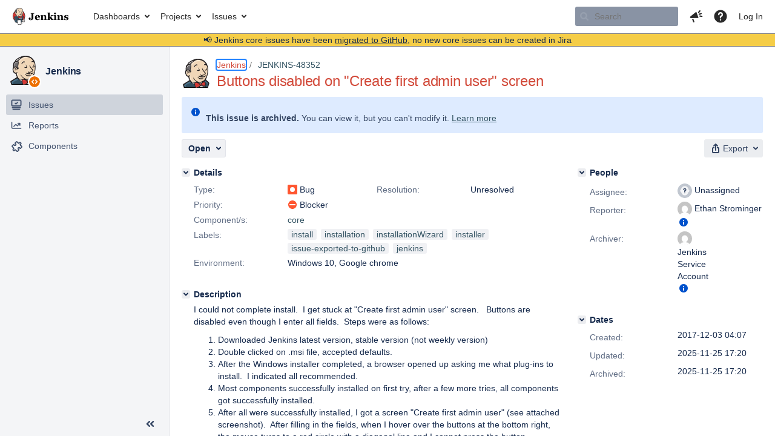

--- FILE ---
content_type: text/html;charset=UTF-8
request_url: https://issues.jenkins.io/browse/JENKINS-48352?focusedCommentId=330464&page=com.atlassian.jira.plugin.system.issuetabpanels:comment-tabpanel
body_size: 65038
content:


<h2 style="display:none;">[JENKINS-48352] Buttons disabled on &quot;Create first admin user&quot; screen</h2>


    














    <div class="tabwrap aui-tabs horizontal-tabs aui-tabs-disabled">
        <script>resourcePhaseCheckpoint.interaction.then(() => require('wrm/require')('wrc!commentPins'));</script><script>resourcePhaseCheckpoint.interaction.then(() => require('wrm/require')('wrc!commentPinsDiscovery'));</script>

        <ul role="tablist" id="issue-tabs" class="tabs-menu" aria-label="Activity">
                                
            
            <li class="menu-item "
                role="presentation"
                id="all-tabpanel"
                data-id="all-tabpanel"
                data-key="com.atlassian.jira.plugin.system.issuetabpanels:all-tabpanel"
                data-label="All"
                data-href="/browse/JENKINS-48352?page=com.atlassian.jira.plugin.system.issuetabpanels:all-tabpanel"
            >
                                    <a role="tab" aria-selected="false" aria-controls="all-tabpanel-tabpanel" id="all-tabpanel-link" href="/browse/JENKINS-48352?page=com.atlassian.jira.plugin.system.issuetabpanels:all-tabpanel" tabindex="-1" class="ajax-activity-content">All</a>
                            </li>
                                
            
            <li class="menu-item  active-tab active "
                role="presentation"
                id="comment-tabpanel"
                data-id="comment-tabpanel"
                data-key="com.atlassian.jira.plugin.system.issuetabpanels:comment-tabpanel"
                data-label="Comments"
                data-href="/browse/JENKINS-48352?page=com.atlassian.jira.plugin.system.issuetabpanels:comment-tabpanel"
            >
                                    <a role="tab" aria-controls="comment-tabpanel-tabpanel" id="comment-tabpanel-link" aria-selected="true" tabindex="0">Comments</a>
                            </li>
                                
            
            <li class="menu-item "
                role="presentation"
                id="changehistory-tabpanel"
                data-id="changehistory-tabpanel"
                data-key="com.atlassian.jira.plugin.system.issuetabpanels:changehistory-tabpanel"
                data-label="History"
                data-href="/browse/JENKINS-48352?page=com.atlassian.jira.plugin.system.issuetabpanels:changehistory-tabpanel"
            >
                                    <a role="tab" aria-selected="false" aria-controls="changehistory-tabpanel-tabpanel" id="changehistory-tabpanel-link" href="/browse/JENKINS-48352?page=com.atlassian.jira.plugin.system.issuetabpanels:changehistory-tabpanel" tabindex="-1" class="ajax-activity-content">History</a>
                            </li>
                                
            
            <li class="menu-item "
                role="presentation"
                id="activity-stream-issue-tab"
                data-id="activity-stream-issue-tab"
                data-key="com.atlassian.streams.streams-jira-plugin:activity-stream-issue-tab"
                data-label="Activity"
                data-href="/browse/JENKINS-48352?page=com.atlassian.streams.streams-jira-plugin:activity-stream-issue-tab"
            >
                                    <a role="tab" aria-selected="false" aria-controls="activity-stream-issue-tab-tabpanel" id="activity-stream-issue-tab-link" href="/browse/JENKINS-48352?page=com.atlassian.streams.streams-jira-plugin:activity-stream-issue-tab" tabindex="-1" class="ajax-activity-content">Activity</a>
                            </li>
                </ul>

                    <div class="sortwrap">
                                    <button id="sort-button" class="issue-activity-sort-link aui-button aui-button-compact aui-button-subtle ajax-activity-content" data-tab-sort data-ajax="/browse/JENKINS-48352?actionOrder=desc" data-order="desc" title="Reverse sort direction">
                        <span class="activity-tab-sort-label">Oldest first</span>
                        <span class="aui-icon activity-tab-sort-up"></span>
                    </button>
                            </div>
                        <div class="tabs-pane active-pane"></div>
    </div>
                                <div class="issuePanelWrapper" id="comment-tabpanel-tabpanel" tabindex="0" role="tabpanel" aria-labelledby="comment-tabpanel-link">
            <div class="issuePanelProgress"></div>
            <div class="issuePanelContainer" id="issue_actions_container">
                <div class="issuePanelHeaderContainer" id="issue_actions_header_container">
                    



<b>Pinned comments</b>
<br/>
<div class="issuePanelContainer" id="issue_pin_comments_container">
                



<div id="pinned-comment-469184" class="issue-data-block activity-comment twixi-block  expanded ">
    <div class="twixi-wrap verbose actionContainer">
        <div class="action-head">
            <h3>
                <button class="twixi icon-default aui-icon aui-icon-small aui-iconfont-expanded">
                    Collapse comment:         
    
    
    
    
            
            
                                                Pinned by         Jenkins Service Account
                                                    Jenkins Service Account added a comment - 2025-11-25 17:20     
                </button>
            </h3>
            <div class="action-details">        
    
    
    
    
            
            
                                                <div id="pinheader-469184">
                                                <p class="issue-comment-action"><span class='icon-default aui-icon aui-icon-small pin-icon' title='Pinned 2025-11-25 17:20'></span> Pinned by         



    <a class="user-hover user-avatar" rel="ircbot" id="commentauthor_${commentAction.comment.id}_pinnedby" href="/secure/ViewProfile.jspa?name=ircbot"><span class="aui-avatar aui-avatar-xsmall"><span class="aui-avatar-inner"><img src="https://www.gravatar.com/avatar/7bf9d0012015578bc38244c3e5828281?d=mm&amp;s=16" alt="" loading="lazy" /></span></span> Jenkins Service Account</a>
</p>
                    </div>
                                                    



    <a class="user-hover user-avatar" rel="ircbot" id="commentauthor_469184_verbose" href="/secure/ViewProfile.jspa?name=ircbot"><span class="aui-avatar aui-avatar-xsmall"><span class="aui-avatar-inner"><img src="https://www.gravatar.com/avatar/7bf9d0012015578bc38244c3e5828281?d=mm&amp;s=16" alt="" loading="lazy" /></span></span> Jenkins Service Account</a>
 added a comment  - <a href='/browse/JENKINS-48352?focusedId=469184&page=com.atlassian.jira.plugin.system.issuetabpanels:comment-tabpanel#comment-469184' class='commentdate_469184_verbose subText comment-created-date-link'><span
                class='date user-tz' title='2025-11-25 17:20'><time class='livestamp'
                                                                     datetime='2025-11-25T17:20:09+0000'>2025-11-25 17:20</time></span></a>       </div>
        </div>
        <div class="action-body flooded"><p>All issues for Jenkins have been migrated to <a href="https://github.com/jenkinsci/jenkins/issues/" class="external-link" target="_blank" rel="nofollow noopener">GitHub</a></p>

<p>Here is the link to this issue on GitHub: <a href="https://github.com/jenkinsci/jenkins/issues/22438" class="external-link" target="_blank" rel="nofollow noopener">https://github.com/jenkinsci/jenkins/issues/22438</a></p>

<p>To find related issues use this search: <a href="https://github.com/jenkinsci/jenkins/issues/?q=%22JENKINS-48352%22" class="external-link" target="_blank" rel="nofollow noopener">https://github.com/jenkinsci/jenkins/issues/?q=%22JENKINS-48352%22</a></p>

<p>For more details see the <a href="https://jenkins.io/redirect/core-components-jira-migration" class="external-link" target="_blank" rel="nofollow noopener">announcement</a></p>

<p>(<em>Note: this is an automated bulk comment</em>)</p> </div>
        <div class="action-links action-comment-actions">
                                        </div>
    </div>
    <div class="twixi-wrap concise actionContainer">
        <div class="action-head">
            <h3>
                <button class="twixi icon-default aui-icon aui-icon-small aui-iconfont-collapsed">
                    Expand comment:         
    
    
    
    
            
            
                                                Pinned by         Jenkins Service Account
                                                    Jenkins Service Account added a comment - 2025-11-25 17:20     
                </button>
            </h3>
            <div class="action-details flooded">
                        
    
    
    
    
            
            
                            <span id="collapsed-pinheader-469184">
                    <span class='icon-default aui-icon aui-icon-small pin-icon' title='Pinned 2025-11-25 17:20'></span>
                </span>
                                    



    <a class="user-hover user-avatar" rel="ircbot" id="commentauthor_469184_concise" href="/secure/ViewProfile.jspa?name=ircbot"><span class="aui-avatar aui-avatar-xsmall"><span class="aui-avatar-inner"><img src="https://www.gravatar.com/avatar/7bf9d0012015578bc38244c3e5828281?d=mm&amp;s=16" alt="" loading="lazy" /></span></span> Jenkins Service Account</a>
 added a comment  - <a href='/browse/JENKINS-48352?focusedId=469184&page=com.atlassian.jira.plugin.system.issuetabpanels:comment-tabpanel#comment-469184' class='commentdate_469184_concise subText comment-created-date-link'><span
                class='date user-tz' title='2025-11-25 17:20'><time class='livestamp'
                                                                     datetime='2025-11-25T17:20:09+0000'>2025-11-25 17:20</time></span></a>                         All issues for Jenkins have been migrated to  GitHub  

 Here is the link to this issue on GitHub:  https://github.com/jenkinsci/jenkins/issues/22438  

 To find related issues use this search:  https://github.com/jenkinsci/jenkins/issues/?q=%22JENKINS-48352%22  

 For more details see the  announcement  

 ( Note: this is an automated bulk comment )              </div>
        </div>
    </div>
</div>
         </div>
<br/>
<b>All comments</b>
<br/>

                </div>
                                                            



<div id="comment-321632" class="issue-data-block activity-comment twixi-block  expanded ">
    <div class="twixi-wrap verbose actionContainer">
        <div class="action-head">
            <h3>
                <button class="twixi icon-default aui-icon aui-icon-small aui-iconfont-expanded">
                    Collapse comment:         
    
    
    
    
                            Ethan Strominger added a comment - 2017-12-04 12:33     
                </button>
            </h3>
            <div class="action-details">        
    
    
    
    
                            



    <a class="user-hover user-avatar" rel="ethanstrominger" id="commentauthor_321632_verbose" href="/secure/ViewProfile.jspa?name=ethanstrominger"><span class="aui-avatar aui-avatar-xsmall"><span class="aui-avatar-inner"><img src="https://www.gravatar.com/avatar/afd6efa8d43983a432a5d95ebb22b97e?d=mm&amp;s=16" alt="" loading="lazy" /></span></span> Ethan Strominger</a>
 added a comment  - <a href='/browse/JENKINS-48352?focusedId=321632&page=com.atlassian.jira.plugin.system.issuetabpanels:comment-tabpanel#comment-321632' class='commentdate_321632_verbose subText comment-created-date-link'><span
                class='date user-tz' title='2017-12-04 12:33'><time class='livestamp'
                                                                     datetime='2017-12-04T12:33:23+0000'>2017-12-04 12:33</time></span></a>       </div>
        </div>
        <div class="action-body flooded"><p>I just noticed <a href="https://issues.jenkins-ci.org/browse/JENKINS-34255" class="external-link" target="_blank" rel="nofollow noopener">https://issues.jenkins-ci.org/browse/JENKINS-34255</a>, which is a duplicate.</p>

<p> </p> </div>
        <div class="action-links action-comment-actions">
                                        </div>
    </div>
    <div class="twixi-wrap concise actionContainer">
        <div class="action-head">
            <h3>
                <button class="twixi icon-default aui-icon aui-icon-small aui-iconfont-collapsed">
                    Expand comment:         
    
    
    
    
                            Ethan Strominger added a comment - 2017-12-04 12:33     
                </button>
            </h3>
            <div class="action-details flooded">
                        
    
    
    
    
                            



    <a class="user-hover user-avatar" rel="ethanstrominger" id="commentauthor_321632_concise" href="/secure/ViewProfile.jspa?name=ethanstrominger"><span class="aui-avatar aui-avatar-xsmall"><span class="aui-avatar-inner"><img src="https://www.gravatar.com/avatar/afd6efa8d43983a432a5d95ebb22b97e?d=mm&amp;s=16" alt="" loading="lazy" /></span></span> Ethan Strominger</a>
 added a comment  - <a href='/browse/JENKINS-48352?focusedId=321632&page=com.atlassian.jira.plugin.system.issuetabpanels:comment-tabpanel#comment-321632' class='commentdate_321632_concise subText comment-created-date-link'><span
                class='date user-tz' title='2017-12-04 12:33'><time class='livestamp'
                                                                     datetime='2017-12-04T12:33:23+0000'>2017-12-04 12:33</time></span></a>                         I just noticed  https://issues.jenkins-ci.org/browse/JENKINS-34255 , which is a duplicate. 

                </div>
        </div>
    </div>
</div>
                                             



<div id="comment-321634" class="issue-data-block activity-comment twixi-block  expanded ">
    <div class="twixi-wrap verbose actionContainer">
        <div class="action-head">
            <h3>
                <button class="twixi icon-default aui-icon aui-icon-small aui-iconfont-expanded">
                    Collapse comment:         
    
    
    
    
                            Ethan Strominger added a comment - 2017-12-04 12:41     
                </button>
            </h3>
            <div class="action-details">        
    
    
    
    
                            



    <a class="user-hover user-avatar" rel="ethanstrominger" id="commentauthor_321634_verbose" href="/secure/ViewProfile.jspa?name=ethanstrominger"><span class="aui-avatar aui-avatar-xsmall"><span class="aui-avatar-inner"><img src="https://www.gravatar.com/avatar/afd6efa8d43983a432a5d95ebb22b97e?d=mm&amp;s=16" alt="" loading="lazy" /></span></span> Ethan Strominger</a>
 added a comment  - <a href='/browse/JENKINS-48352?focusedId=321634&page=com.atlassian.jira.plugin.system.issuetabpanels:comment-tabpanel#comment-321634' class='commentdate_321634_verbose subText comment-created-date-link'><span
                class='date user-tz' title='2017-12-04 12:41'><time class='livestamp'
                                                                     datetime='2017-12-04T12:41:26+0000'>2017-12-04 12:41</time></span></a>       </div>
        </div>
        <div class="action-body flooded"><p>I was trying to install Jenkins 2.73.3.</p> </div>
        <div class="action-links action-comment-actions">
                                        </div>
    </div>
    <div class="twixi-wrap concise actionContainer">
        <div class="action-head">
            <h3>
                <button class="twixi icon-default aui-icon aui-icon-small aui-iconfont-collapsed">
                    Expand comment:         
    
    
    
    
                            Ethan Strominger added a comment - 2017-12-04 12:41     
                </button>
            </h3>
            <div class="action-details flooded">
                        
    
    
    
    
                            



    <a class="user-hover user-avatar" rel="ethanstrominger" id="commentauthor_321634_concise" href="/secure/ViewProfile.jspa?name=ethanstrominger"><span class="aui-avatar aui-avatar-xsmall"><span class="aui-avatar-inner"><img src="https://www.gravatar.com/avatar/afd6efa8d43983a432a5d95ebb22b97e?d=mm&amp;s=16" alt="" loading="lazy" /></span></span> Ethan Strominger</a>
 added a comment  - <a href='/browse/JENKINS-48352?focusedId=321634&page=com.atlassian.jira.plugin.system.issuetabpanels:comment-tabpanel#comment-321634' class='commentdate_321634_concise subText comment-created-date-link'><span
                class='date user-tz' title='2017-12-04 12:41'><time class='livestamp'
                                                                     datetime='2017-12-04T12:41:26+0000'>2017-12-04 12:41</time></span></a>                         I was trying to install Jenkins 2.73.3.              </div>
        </div>
    </div>
</div>
                                             



<div id="comment-322836" class="issue-data-block activity-comment twixi-block  expanded ">
    <div class="twixi-wrap verbose actionContainer">
        <div class="action-head">
            <h3>
                <button class="twixi icon-default aui-icon aui-icon-small aui-iconfont-expanded">
                    Collapse comment:         
    
    
    
    
                            Mikhail Nasyrov added a comment - 2017-12-15 06:32     
                </button>
            </h3>
            <div class="action-details">        
    
    
    
    
                            



    <a class="user-hover user-avatar" rel="mnasyrov" id="commentauthor_322836_verbose" href="/secure/ViewProfile.jspa?name=mnasyrov"><span class="aui-avatar aui-avatar-xsmall"><span class="aui-avatar-inner"><img src="https://www.gravatar.com/avatar/4518e68a9c65d60244ac39eb954e5498?d=mm&amp;s=16" alt="" loading="lazy" /></span></span> Mikhail Nasyrov</a>
 added a comment  - <a href='/browse/JENKINS-48352?focusedId=322836&page=com.atlassian.jira.plugin.system.issuetabpanels:comment-tabpanel#comment-322836' class='commentdate_322836_verbose subText comment-created-date-link'><span
                class='date user-tz' title='2017-12-15 06:32'><time class='livestamp'
                                                                     datetime='2017-12-15T06:32:44+0000'>2017-12-15 06:32</time></span></a>       </div>
        </div>
        <div class="action-body flooded"><p>I faced with something similar during installing Jenkins 2.89.2 on Ubuntu 17.10: I installed some custom plugins and stuck on "create new admin user" dialog. I filled some fields on the dialog and and buttons were disabled. After several tries to reload the page and submitting I managed to continue Jenkins setup with the first admin user when I filled all fields.</p>

<p>I found a following exception in "jenkins.log" file during submitting the page, it might be related to the issue:</p>
<div class="code panel" style="border-width: 1px;"><div class="codeContent panelContent">
<pre class="code-java">Dec 15, 2017 6:16:25 AM hudson.init.impl.InstallUncaughtExceptionHandler$1 reportException
WARNING: <span class="code-keyword">null</span>
java.io.IOException: finished
at com.jcraft.jzlib.DeflaterOutputStream.write(DeflaterOutputStream.java:90)
at java.io.FilterOutputStream.write(FilterOutputStream.java:97)
at org.kohsuke.stapler.compression.FilterServletOutputStream.write(FilterServletOutputStream.java:36)
at hudson.util.HttpResponses$JSONObjectResponse.generateResponse(HttpResponses.java:181)
at org.kohsuke.stapler.HttpResponseRenderer$Default.handleHttpResponse(HttpResponseRenderer.java:124)
at org.kohsuke.stapler.HttpResponseRenderer$Default.generateResponse(HttpResponseRenderer.java:69)
at org.kohsuke.stapler.Function.renderResponse(Function.java:136)
at org.kohsuke.stapler.Function.bindAndInvokeAndServeResponse(Function.java:119)
at org.kohsuke.stapler.MetaClass$1.doDispatch(MetaClass.java:129)
at org.kohsuke.stapler.NameBasedDispatcher.dispatch(NameBasedDispatcher.java:58)
at org.kohsuke.stapler.Stapler.tryInvoke(Stapler.java:715)
at org.kohsuke.stapler.Stapler.invoke(Stapler.java:845)
at org.kohsuke.stapler.MetaClass$3.doDispatch(MetaClass.java:209)
at org.kohsuke.stapler.NameBasedDispatcher.dispatch(NameBasedDispatcher.java:58)
at org.kohsuke.stapler.Stapler.tryInvoke(Stapler.java:715)
at org.kohsuke.stapler.Stapler.invoke(Stapler.java:845)
at org.kohsuke.stapler.Stapler.invoke(Stapler.java:649)
at org.kohsuke.stapler.Stapler.service(Stapler.java:238)
at javax.servlet.http.HttpServlet.service(HttpServlet.java:790)
at org.eclipse.jetty.servlet.ServletHolder.handle(ServletHolder.java:841)
at org.eclipse.jetty.servlet.ServletHandler$CachedChain.doFilter(ServletHandler.java:1650)
at hudson.util.PluginServletFilter$1.doFilter(PluginServletFilter.java:135)
at jenkins.install.SetupWizard$1.doFilter(SetupWizard.java:540)
at hudson.util.PluginServletFilter$1.doFilter(PluginServletFilter.java:132)
at hudson.util.PluginServletFilter.doFilter(PluginServletFilter.java:138)
at org.eclipse.jetty.servlet.ServletHandler$CachedChain.doFilter(ServletHandler.java:1637)
at hudson.security.csrf.CrumbFilter.doFilter(CrumbFilter.java:85)
at org.eclipse.jetty.servlet.ServletHandler$CachedChain.doFilter(ServletHandler.java:1637)
at hudson.security.ChainedServletFilter$1.doFilter(ChainedServletFilter.java:84)
at hudson.security.UnwrapSecurityExceptionFilter.doFilter(UnwrapSecurityExceptionFilter.java:51)
at hudson.security.ChainedServletFilter$1.doFilter(ChainedServletFilter.java:87)
at jenkins.security.ExceptionTranslationFilter.doFilter(ExceptionTranslationFilter.java:117)
at hudson.security.ChainedServletFilter$1.doFilter(ChainedServletFilter.java:87)
at org.acegisecurity.providers.anonymous.AnonymousProcessingFilter.doFilter(AnonymousProcessingFilter.java:125)
at hudson.security.ChainedServletFilter$1.doFilter(ChainedServletFilter.java:87)
at org.acegisecurity.ui.rememberme.RememberMeProcessingFilter.doFilter(RememberMeProcessingFilter.java:142)
at hudson.security.ChainedServletFilter$1.doFilter(ChainedServletFilter.java:87)
at org.acegisecurity.ui.AbstractProcessingFilter.doFilter(AbstractProcessingFilter.java:271)
at hudson.security.ChainedServletFilter$1.doFilter(ChainedServletFilter.java:87)
at jenkins.security.BasicHeaderProcessor.doFilter(BasicHeaderProcessor.java:93)
at hudson.security.ChainedServletFilter$1.doFilter(ChainedServletFilter.java:87)
at org.acegisecurity.context.HttpSessionContextIntegrationFilter.doFilter(HttpSessionContextIntegrationFilter.java:249)
at hudson.security.HttpSessionContextIntegrationFilter2.doFilter(HttpSessionContextIntegrationFilter2.java:67)
at hudson.security.ChainedServletFilter$1.doFilter(ChainedServletFilter.java:87)
at hudson.security.ChainedServletFilter.doFilter(ChainedServletFilter.java:90)
at hudson.security.HudsonFilter.doFilter(HudsonFilter.java:171)
at org.eclipse.jetty.servlet.ServletHandler$CachedChain.doFilter(ServletHandler.java:1637)
at org.kohsuke.stapler.compression.CompressionFilter.doFilter(CompressionFilter.java:49)
at org.eclipse.jetty.servlet.ServletHandler$CachedChain.doFilter(ServletHandler.java:1637)
at hudson.util.CharacterEncodingFilter.doFilter(CharacterEncodingFilter.java:82)
at org.eclipse.jetty.servlet.ServletHandler$CachedChain.doFilter(ServletHandler.java:1637)
at org.kohsuke.stapler.DiagnosticThreadNameFilter.doFilter(DiagnosticThreadNameFilter.java:30)
at org.eclipse.jetty.servlet.ServletHandler$CachedChain.doFilter(ServletHandler.java:1637)
at org.eclipse.jetty.servlet.ServletHandler.doHandle(ServletHandler.java:533)
at org.eclipse.jetty.server.handler.ScopedHandler.handle(ScopedHandler.java:143)
at org.eclipse.jetty.security.SecurityHandler.handle(SecurityHandler.java:524)
at org.eclipse.jetty.server.handler.HandlerWrapper.handle(HandlerWrapper.java:132)
at org.eclipse.jetty.server.handler.ScopedHandler.nextHandle(ScopedHandler.java:190)
at org.eclipse.jetty.server.session.SessionHandler.doHandle(SessionHandler.java:1595)
at org.eclipse.jetty.server.handler.ScopedHandler.nextHandle(ScopedHandler.java:188)
at org.eclipse.jetty.server.handler.ContextHandler.doHandle(ContextHandler.java:1253)
at org.eclipse.jetty.server.handler.ScopedHandler.nextScope(ScopedHandler.java:168)
at org.eclipse.jetty.servlet.ServletHandler.doScope(ServletHandler.java:473)
at org.eclipse.jetty.server.session.SessionHandler.doScope(SessionHandler.java:1564)
at org.eclipse.jetty.server.handler.ScopedHandler.nextScope(ScopedHandler.java:166)
at org.eclipse.jetty.server.handler.ContextHandler.doScope(ContextHandler.java:1155)
at org.eclipse.jetty.server.handler.ScopedHandler.handle(ScopedHandler.java:141)
at org.eclipse.jetty.server.handler.HandlerWrapper.handle(HandlerWrapper.java:132)
at org.eclipse.jetty.server.Server.handle(Server.java:564)
at org.eclipse.jetty.server.HttpChannel.handle(HttpChannel.java:317)
at org.eclipse.jetty.server.HttpConnection.onFillable(HttpConnection.java:251)
at org.eclipse.jetty.io.AbstractConnection$ReadCallback.succeeded(AbstractConnection.java:279)
at org.eclipse.jetty.io.FillInterest.fillable(FillInterest.java:110)
at org.eclipse.jetty.io.ChannelEndPoint$2.run(ChannelEndPoint.java:124)
at org.eclipse.jetty.util.thread.Invocable.invokePreferred(Invocable.java:128)
at org.eclipse.jetty.util.thread.Invocable$InvocableExecutor.invoke(Invocable.java:222)
at org.eclipse.jetty.util.thread.strategy.EatWhatYouKill.doProduce(EatWhatYouKill.java:294)
at org.eclipse.jetty.util.thread.strategy.EatWhatYouKill.run(EatWhatYouKill.java:199)
at winstone.BoundedExecutorService$1.run(BoundedExecutorService.java:77)
at java.util.concurrent.ThreadPoolExecutor.runWorker(ThreadPoolExecutor.java:1149)
at java.util.concurrent.ThreadPoolExecutor$Worker.run(ThreadPoolExecutor.java:624)
at java.lang.<span class="code-object">Thread</span>.run(<span class="code-object">Thread</span>.java:748)
</pre>
</div></div> </div>
        <div class="action-links action-comment-actions">
                                        </div>
    </div>
    <div class="twixi-wrap concise actionContainer">
        <div class="action-head">
            <h3>
                <button class="twixi icon-default aui-icon aui-icon-small aui-iconfont-collapsed">
                    Expand comment:         
    
    
    
    
                            Mikhail Nasyrov added a comment - 2017-12-15 06:32     
                </button>
            </h3>
            <div class="action-details flooded">
                        
    
    
    
    
                            



    <a class="user-hover user-avatar" rel="mnasyrov" id="commentauthor_322836_concise" href="/secure/ViewProfile.jspa?name=mnasyrov"><span class="aui-avatar aui-avatar-xsmall"><span class="aui-avatar-inner"><img src="https://www.gravatar.com/avatar/4518e68a9c65d60244ac39eb954e5498?d=mm&amp;s=16" alt="" loading="lazy" /></span></span> Mikhail Nasyrov</a>
 added a comment  - <a href='/browse/JENKINS-48352?focusedId=322836&page=com.atlassian.jira.plugin.system.issuetabpanels:comment-tabpanel#comment-322836' class='commentdate_322836_concise subText comment-created-date-link'><span
                class='date user-tz' title='2017-12-15 06:32'><time class='livestamp'
                                                                     datetime='2017-12-15T06:32:44+0000'>2017-12-15 06:32</time></span></a>                         I faced with something similar during installing Jenkins 2.89.2 on Ubuntu 17.10: I installed some custom plugins and stuck on "create new admin user" dialog. I filled some fields on the dialog and and buttons were disabled. After several tries to reload the page and submitting I managed to continue Jenkins setup with the first admin user when I filled all fields. 

 I found a following exception in "jenkins.log" file during submitting the page, it might be related to the issue: 
  
 Dec 15, 2017 6:16:25 AM hudson.init.impl.InstallUncaughtExceptionHandler$1 reportException
WARNING:  null 
java.io.IOException: finished
at com.jcraft.jzlib.DeflaterOutputStream.write(DeflaterOutputStream.java:90)
at java.io.FilterOutputStream.write(FilterOutputStream.java:97)
at org.kohsuke.stapler.compression.FilterServletOutputStream.write(FilterServletOutputStream.java:36)
at hudson.util.HttpResponses$JSONObjectResponse.generateResponse(HttpResponses.java:181)
at org.kohsuke.stapler.HttpResponseRenderer$Default.handleHttpResponse(HttpResponseRenderer.java:124)
at org.kohsuke.stapler.HttpResponseRenderer$Default.generateResponse(HttpResponseRenderer.java:69)
at org.kohsuke.stapler.Function.renderResponse(Function.java:136)
at org.kohsuke.stapler.Function.bindAndInvokeAndServeResponse(Function.java:119)
at org.kohsuke.stapler.MetaClass$1.doDispatch(MetaClass.java:129)
at org.kohsuke.stapler.NameBasedDispatcher.dispatch(NameBasedDispatcher.java:58)
at org.kohsuke.stapler.Stapler.tryInvoke(Stapler.java:715)
at org.kohsuke.stapler.Stapler.invoke(Stapler.java:845)
at org.kohsuke.stapler.MetaClass$3.doDispatch(MetaClass.java:209)
at org.kohsuke.stapler.NameBasedDispatcher.dispatch(NameBasedDispatcher.java:58)
at org.kohsuke.stapler.Stapler.tryInvoke(Stapler.java:715)
at org.kohsuke.stapler.Stapler.invoke(Stapler.java:845)
at org.kohsuke.stapler.Stapler.invoke(Stapler.java:649)
at org.kohsuke.stapler.Stapler.service(Stapler.java:238)
at javax.servlet.http.HttpServlet.service(HttpServlet.java:790)
at org.eclipse.jetty.servlet.ServletHolder.handle(ServletHolder.java:841)
at org.eclipse.jetty.servlet.ServletHandler$CachedChain.doFilter(ServletHandler.java:1650)
at hudson.util.PluginServletFilter$1.doFilter(PluginServletFilter.java:135)
at jenkins.install.SetupWizard$1.doFilter(SetupWizard.java:540)
at hudson.util.PluginServletFilter$1.doFilter(PluginServletFilter.java:132)
at hudson.util.PluginServletFilter.doFilter(PluginServletFilter.java:138)
at org.eclipse.jetty.servlet.ServletHandler$CachedChain.doFilter(ServletHandler.java:1637)
at hudson.security.csrf.CrumbFilter.doFilter(CrumbFilter.java:85)
at org.eclipse.jetty.servlet.ServletHandler$CachedChain.doFilter(ServletHandler.java:1637)
at hudson.security.ChainedServletFilter$1.doFilter(ChainedServletFilter.java:84)
at hudson.security.UnwrapSecurityExceptionFilter.doFilter(UnwrapSecurityExceptionFilter.java:51)
at hudson.security.ChainedServletFilter$1.doFilter(ChainedServletFilter.java:87)
at jenkins.security.ExceptionTranslationFilter.doFilter(ExceptionTranslationFilter.java:117)
at hudson.security.ChainedServletFilter$1.doFilter(ChainedServletFilter.java:87)
at org.acegisecurity.providers.anonymous.AnonymousProcessingFilter.doFilter(AnonymousProcessingFilter.java:125)
at hudson.security.ChainedServletFilter$1.doFilter(ChainedServletFilter.java:87)
at org.acegisecurity.ui.rememberme.RememberMeProcessingFilter.doFilter(RememberMeProcessingFilter.java:142)
at hudson.security.ChainedServletFilter$1.doFilter(ChainedServletFilter.java:87)
at org.acegisecurity.ui.AbstractProcessingFilter.doFilter(AbstractProcessingFilter.java:271)
at hudson.security.ChainedServletFilter$1.doFilter(ChainedServletFilter.java:87)
at jenkins.security.BasicHeaderProcessor.doFilter(BasicHeaderProcessor.java:93)
at hudson.security.ChainedServletFilter$1.doFilter(ChainedServletFilter.java:87)
at org.acegisecurity.context.HttpSessionContextIntegrationFilter.doFilter(HttpSessionContextIntegrationFilter.java:249)
at hudson.security.HttpSessionContextIntegrationFilter2.doFilter(HttpSessionContextIntegrationFilter2.java:67)
at hudson.security.ChainedServletFilter$1.doFilter(ChainedServletFilter.java:87)
at hudson.security.ChainedServletFilter.doFilter(ChainedServletFilter.java:90)
at hudson.security.HudsonFilter.doFilter(HudsonFilter.java:171)
at org.eclipse.jetty.servlet.ServletHandler$CachedChain.doFilter(ServletHandler.java:1637)
at org.kohsuke.stapler.compression.CompressionFilter.doFilter(CompressionFilter.java:49)
at org.eclipse.jetty.servlet.ServletHandler$CachedChain.doFilter(ServletHandler.java:1637)
at hudson.util.CharacterEncodingFilter.doFilter(CharacterEncodingFilter.java:82)
at org.eclipse.jetty.servlet.ServletHandler$CachedChain.doFilter(ServletHandler.java:1637)
at org.kohsuke.stapler.DiagnosticThreadNameFilter.doFilter(DiagnosticThreadNameFilter.java:30)
at org.eclipse.jetty.servlet.ServletHandler$CachedChain.doFilter(ServletHandler.java:1637)
at org.eclipse.jetty.servlet.ServletHandler.doHandle(ServletHandler.java:533)
at org.eclipse.jetty.server.handler.ScopedHandler.handle(ScopedHandler.java:143)
at org.eclipse.jetty.security.SecurityHandler.handle(SecurityHandler.java:524)
at org.eclipse.jetty.server.handler.HandlerWrapper.handle(HandlerWrapper.java:132)
at org.eclipse.jetty.server.handler.ScopedHandler.nextHandle(ScopedHandler.java:190)
at org.eclipse.jetty.server.session.SessionHandler.doHandle(SessionHandler.java:1595)
at org.eclipse.jetty.server.handler.ScopedHandler.nextHandle(ScopedHandler.java:188)
at org.eclipse.jetty.server.handler.ContextHandler.doHandle(ContextHandler.java:1253)
at org.eclipse.jetty.server.handler.ScopedHandler.nextScope(ScopedHandler.java:168)
at org.eclipse.jetty.servlet.ServletHandler.doScope(ServletHandler.java:473)
at org.eclipse.jetty.server.session.SessionHandler.doScope(SessionHandler.java:1564)
at org.eclipse.jetty.server.handler.ScopedHandler.nextScope(ScopedHandler.java:166)
at org.eclipse.jetty.server.handler.ContextHandler.doScope(ContextHandler.java:1155)
at org.eclipse.jetty.server.handler.ScopedHandler.handle(ScopedHandler.java:141)
at org.eclipse.jetty.server.handler.HandlerWrapper.handle(HandlerWrapper.java:132)
at org.eclipse.jetty.server.Server.handle(Server.java:564)
at org.eclipse.jetty.server.HttpChannel.handle(HttpChannel.java:317)
at org.eclipse.jetty.server.HttpConnection.onFillable(HttpConnection.java:251)
at org.eclipse.jetty.io.AbstractConnection$ReadCallback.succeeded(AbstractConnection.java:279)
at org.eclipse.jetty.io.FillInterest.fillable(FillInterest.java:110)
at org.eclipse.jetty.io.ChannelEndPoint$2.run(ChannelEndPoint.java:124)
at org.eclipse.jetty.util.thread.Invocable.invokePreferred(Invocable.java:128)
at org.eclipse.jetty.util.thread.Invocable$InvocableExecutor.invoke(Invocable.java:222)
at org.eclipse.jetty.util.thread.strategy.EatWhatYouKill.doProduce(EatWhatYouKill.java:294)
at org.eclipse.jetty.util.thread.strategy.EatWhatYouKill.run(EatWhatYouKill.java:199)
at winstone.BoundedExecutorService$1.run(BoundedExecutorService.java:77)
at java.util.concurrent.ThreadPoolExecutor.runWorker(ThreadPoolExecutor.java:1149)
at java.util.concurrent.ThreadPoolExecutor$Worker.run(ThreadPoolExecutor.java:624)
at java.lang. Thread .run( Thread .java:748)
 
               </div>
        </div>
    </div>
</div>
                                             



<div id="comment-324098" class="issue-data-block activity-comment twixi-block  expanded ">
    <div class="twixi-wrap verbose actionContainer">
        <div class="action-head">
            <h3>
                <button class="twixi icon-default aui-icon aui-icon-small aui-iconfont-expanded">
                    Collapse comment:         
    
    
                                            
    
    
                            George Pantazes added a comment - 2018-01-02 18:42, Edited by George Pantazes - 2018-01-02 18:43     
                </button>
            </h3>
            <div class="action-details">        
    
    
                                            
    
    
                            



    <a class="user-hover user-avatar" rel="georgepantazes" id="commentauthor_324098_verbose" href="/secure/ViewProfile.jspa?name=georgepantazes"><span class="aui-avatar aui-avatar-xsmall"><span class="aui-avatar-inner"><img src="https://issues.jenkins.io/secure/useravatar?size=xsmall&amp;avatarId=10292" alt="" loading="lazy" /></span></span> George Pantazes</a>
 added a comment  - <a href='/browse/JENKINS-48352?focusedId=324098&page=com.atlassian.jira.plugin.system.issuetabpanels:comment-tabpanel#comment-324098' class='commentdate_324098_verbose subText comment-created-date-link'><span
                class='date user-tz' title='2018-01-02 18:42'><time class='livestamp'
                                                                     datetime='2018-01-02T18:42:54+0000'>2018-01-02 18:42</time></span></a>   - <span class="subText update-info" title="George Pantazes - 2018-01-02 18:43">edited</span>      </div>
        </div>
        <div class="action-body flooded"><p>Also seeing this problem on Jenkins ver. 2.89.2, MacOS Sierra 10.12.6.<br/>
Not sure if this is a relevant detail based on the earlier comments, but I chose the custom plugins route, not the express route.<br/>
In my case, I was able to click on Save and Finish which disabled both "Continue as Admin" and "Save and Finish" buttons and hung there, showing a stop sign cursor. I had to close the window.<br/>
 <span class="image-wrap" style=""><a id="41009_thumb" href="/secure/attachment/41009/41009_Jenkins+Add+Initial+Admin+User+hang+on+save+and+finish.png" title="Jenkins Add Initial Admin User hang on save and finish.png" file-preview-type="image" file-preview-id="41009" file-preview-title="Jenkins Add Initial Admin User hang on save and finish.png"><img src="https://issues.jenkins.io/secure/thumbnail/41009/_thumb_41009.png" style="border: 0px solid black" role="presentation"/></a></span> <br/>
The next time I started Jenkins, it was not in the setup wizard, but in the normal log in flow. (As a note, the admin user did not get created.)</p> </div>
        <div class="action-links action-comment-actions">
                                        </div>
    </div>
    <div class="twixi-wrap concise actionContainer">
        <div class="action-head">
            <h3>
                <button class="twixi icon-default aui-icon aui-icon-small aui-iconfont-collapsed">
                    Expand comment:         
    
    
                                            
    
    
                            George Pantazes added a comment - 2018-01-02 18:42, Edited by George Pantazes - 2018-01-02 18:43     
                </button>
            </h3>
            <div class="action-details flooded">
                        
    
    
                                            
    
    
                            



    <a class="user-hover user-avatar" rel="georgepantazes" id="commentauthor_324098_concise" href="/secure/ViewProfile.jspa?name=georgepantazes"><span class="aui-avatar aui-avatar-xsmall"><span class="aui-avatar-inner"><img src="https://issues.jenkins.io/secure/useravatar?size=xsmall&amp;avatarId=10292" alt="" loading="lazy" /></span></span> George Pantazes</a>
 added a comment  - <a href='/browse/JENKINS-48352?focusedId=324098&page=com.atlassian.jira.plugin.system.issuetabpanels:comment-tabpanel#comment-324098' class='commentdate_324098_concise subText comment-created-date-link'><span
                class='date user-tz' title='2018-01-02 18:42'><time class='livestamp'
                                                                     datetime='2018-01-02T18:42:54+0000'>2018-01-02 18:42</time></span></a>   - <span class="subText update-info" title="George Pantazes - 2018-01-02 18:43">edited</span>                        Also seeing this problem on Jenkins ver. 2.89.2, MacOS Sierra 10.12.6. 
Not sure if this is a relevant detail based on the earlier comments, but I chose the custom plugins route, not the express route. 
In my case, I was able to click on Save and Finish which disabled both "Continue as Admin" and "Save and Finish" buttons and hung there, showing a stop sign cursor. I had to close the window. 
        
The next time I started Jenkins, it was not in the setup wizard, but in the normal log in flow. (As a note, the admin user did not get created.)              </div>
        </div>
    </div>
</div>
                                             



<div id="comment-326756" class="issue-data-block activity-comment twixi-block  expanded ">
    <div class="twixi-wrap verbose actionContainer">
        <div class="action-head">
            <h3>
                <button class="twixi icon-default aui-icon aui-icon-small aui-iconfont-expanded">
                    Collapse comment:         
    
    
    
    
                            Bruce Peltzer added a comment - 2018-01-28 20:11     
                </button>
            </h3>
            <div class="action-details">        
    
    
    
    
                            



    <a class="user-hover user-avatar" rel="bpeltzer" id="commentauthor_326756_verbose" href="/secure/ViewProfile.jspa?name=bpeltzer"><span class="aui-avatar aui-avatar-xsmall"><span class="aui-avatar-inner"><img src="https://www.gravatar.com/avatar/bc6af069cd7c2a55e84dda542c728adc?d=mm&amp;s=16" alt="" loading="lazy" /></span></span> Bruce Peltzer</a>
 added a comment  - <a href='/browse/JENKINS-48352?focusedId=326756&page=com.atlassian.jira.plugin.system.issuetabpanels:comment-tabpanel#comment-326756' class='commentdate_326756_verbose subText comment-created-date-link'><span
                class='date user-tz' title='2018-01-28 20:11'><time class='livestamp'
                                                                     datetime='2018-01-28T20:11:48+0000'>2018-01-28 20:11</time></span></a>       </div>
        </div>
        <div class="action-body flooded"><p>I had the same problem when installing Jenkins 2.89.3 from the repo to either Centos 7 or Ubuntu 17.10, except I do not have any exceptions in jenkins.log. I stopped the service and restarted. Jenkins then skipped the setup procedures and asked me to login. I attempted to login using the credentials I created, but that didn't work. I logged in using admin with the secret password and that worked.</p>

<p>When I then looked under People, only the admin user was there. I then went to Manage Jenkins, Manage Users and created the user using the same info as I tried during setup. This worked. My Jenkins install on Ubuntu is now working fine.</p> </div>
        <div class="action-links action-comment-actions">
                                        </div>
    </div>
    <div class="twixi-wrap concise actionContainer">
        <div class="action-head">
            <h3>
                <button class="twixi icon-default aui-icon aui-icon-small aui-iconfont-collapsed">
                    Expand comment:         
    
    
    
    
                            Bruce Peltzer added a comment - 2018-01-28 20:11     
                </button>
            </h3>
            <div class="action-details flooded">
                        
    
    
    
    
                            



    <a class="user-hover user-avatar" rel="bpeltzer" id="commentauthor_326756_concise" href="/secure/ViewProfile.jspa?name=bpeltzer"><span class="aui-avatar aui-avatar-xsmall"><span class="aui-avatar-inner"><img src="https://www.gravatar.com/avatar/bc6af069cd7c2a55e84dda542c728adc?d=mm&amp;s=16" alt="" loading="lazy" /></span></span> Bruce Peltzer</a>
 added a comment  - <a href='/browse/JENKINS-48352?focusedId=326756&page=com.atlassian.jira.plugin.system.issuetabpanels:comment-tabpanel#comment-326756' class='commentdate_326756_concise subText comment-created-date-link'><span
                class='date user-tz' title='2018-01-28 20:11'><time class='livestamp'
                                                                     datetime='2018-01-28T20:11:48+0000'>2018-01-28 20:11</time></span></a>                         I had the same problem when installing Jenkins 2.89.3 from the repo to either Centos 7 or Ubuntu 17.10, except I do not have any exceptions in jenkins.log. I stopped the service and restarted. Jenkins then skipped the setup procedures and asked me to login. I attempted to login using the credentials I created, but that didn't work. I logged in using admin with the secret password and that worked. 

 When I then looked under People, only the admin user was there. I then went to Manage Jenkins, Manage Users and created the user using the same info as I tried during setup. This worked. My Jenkins install on Ubuntu is now working fine.              </div>
        </div>
    </div>
</div>
                                             



<div id="comment-330458" class="issue-data-block activity-comment twixi-block  expanded ">
    <div class="twixi-wrap verbose actionContainer">
        <div class="action-head">
            <h3>
                <button class="twixi icon-default aui-icon aui-icon-small aui-iconfont-expanded">
                    Collapse comment:         
    
    
    
    
                            Oleg Nenashev added a comment - 2018-02-27 20:48     
                </button>
            </h3>
            <div class="action-details">        
    
    
    
    
                            



    <a class="user-hover user-avatar" rel="oleg_nenashev" id="commentauthor_330458_verbose" href="/secure/ViewProfile.jspa?name=oleg_nenashev"><span class="aui-avatar aui-avatar-xsmall"><span class="aui-avatar-inner"><img src="https://issues.jenkins.io/secure/useravatar?size=xsmall&amp;avatarId=10292" alt="" loading="lazy" /></span></span> Oleg Nenashev</a>
 added a comment  - <a href='/browse/JENKINS-48352?focusedId=330458&page=com.atlassian.jira.plugin.system.issuetabpanels:comment-tabpanel#comment-330458' class='commentdate_330458_verbose subText comment-created-date-link'><span
                class='date user-tz' title='2018-02-27 20:48'><time class='livestamp'
                                                                     datetime='2018-02-27T20:48:53+0000'>2018-02-27 20:48</time></span></a>       </div>
        </div>
        <div class="action-body flooded"><p>CC <a href="https://issues.jenkins.io/secure/ViewProfile.jspa?name=kzantow" class="user-hover" rel="kzantow">kzantow</a> who was the original author of the wizard</p> </div>
        <div class="action-links action-comment-actions">
                                        </div>
    </div>
    <div class="twixi-wrap concise actionContainer">
        <div class="action-head">
            <h3>
                <button class="twixi icon-default aui-icon aui-icon-small aui-iconfont-collapsed">
                    Expand comment:         
    
    
    
    
                            Oleg Nenashev added a comment - 2018-02-27 20:48     
                </button>
            </h3>
            <div class="action-details flooded">
                        
    
    
    
    
                            



    <a class="user-hover user-avatar" rel="oleg_nenashev" id="commentauthor_330458_concise" href="/secure/ViewProfile.jspa?name=oleg_nenashev"><span class="aui-avatar aui-avatar-xsmall"><span class="aui-avatar-inner"><img src="https://issues.jenkins.io/secure/useravatar?size=xsmall&amp;avatarId=10292" alt="" loading="lazy" /></span></span> Oleg Nenashev</a>
 added a comment  - <a href='/browse/JENKINS-48352?focusedId=330458&page=com.atlassian.jira.plugin.system.issuetabpanels:comment-tabpanel#comment-330458' class='commentdate_330458_concise subText comment-created-date-link'><span
                class='date user-tz' title='2018-02-27 20:48'><time class='livestamp'
                                                                     datetime='2018-02-27T20:48:53+0000'>2018-02-27 20:48</time></span></a>                         CC  kzantow  who was the original author of the wizard              </div>
        </div>
    </div>
</div>
                                             



<div id="comment-330462" class="issue-data-block activity-comment twixi-block  expanded ">
    <div class="twixi-wrap verbose actionContainer">
        <div class="action-head">
            <h3>
                <button class="twixi icon-default aui-icon aui-icon-small aui-iconfont-expanded">
                    Collapse comment:         
    
    
    
    
                            Keith Zantow added a comment - 2018-02-27 20:57     
                </button>
            </h3>
            <div class="action-details">        
    
    
    
    
                            



    <a class="user-hover user-avatar" rel="kzantow" id="commentauthor_330462_verbose" href="/secure/ViewProfile.jspa?name=kzantow"><span class="aui-avatar aui-avatar-xsmall"><span class="aui-avatar-inner"><img src="https://issues.jenkins.io/secure/useravatar?size=xsmall&amp;avatarId=10292" alt="" loading="lazy" /></span></span> Keith Zantow</a>
 added a comment  - <a href='/browse/JENKINS-48352?focusedId=330462&page=com.atlassian.jira.plugin.system.issuetabpanels:comment-tabpanel#comment-330462' class='commentdate_330462_verbose subText comment-created-date-link'><span
                class='date user-tz' title='2018-02-27 20:57'><time class='livestamp'
                                                                     datetime='2018-02-27T20:57:39+0000'>2018-02-27 20:57</time></span></a>       </div>
        </div>
        <div class="action-body flooded"><p>It sounds like possibly some incompatible change was introduced. <a href="https://issues.jenkins.io/secure/ViewProfile.jspa?name=bpeltzer" class="user-hover" rel="bpeltzer">bpeltzer</a> <a href="https://issues.jenkins.io/secure/ViewProfile.jspa?name=georgepantazes" class="user-hover" rel="georgepantazes">georgepantazes</a> <a href="https://issues.jenkins.io/secure/ViewProfile.jspa?name=ethanstrominger" class="user-hover" rel="ethanstrominger">ethanstrominger</a> <a href="https://issues.jenkins.io/secure/ViewProfile.jspa?name=mnasyrov" class="user-hover" rel="mnasyrov">mnasyrov</a> - if you're able to reproduce this problem, are there errors in the browser console? Any other information might help: proxy settings, which plugins you installed, was there a long wait between interacting with the UI and entering the admin information - e.g. did plugin downloads take long and maybe the session timed out, etc.</p> </div>
        <div class="action-links action-comment-actions">
                                        </div>
    </div>
    <div class="twixi-wrap concise actionContainer">
        <div class="action-head">
            <h3>
                <button class="twixi icon-default aui-icon aui-icon-small aui-iconfont-collapsed">
                    Expand comment:         
    
    
    
    
                            Keith Zantow added a comment - 2018-02-27 20:57     
                </button>
            </h3>
            <div class="action-details flooded">
                        
    
    
    
    
                            



    <a class="user-hover user-avatar" rel="kzantow" id="commentauthor_330462_concise" href="/secure/ViewProfile.jspa?name=kzantow"><span class="aui-avatar aui-avatar-xsmall"><span class="aui-avatar-inner"><img src="https://issues.jenkins.io/secure/useravatar?size=xsmall&amp;avatarId=10292" alt="" loading="lazy" /></span></span> Keith Zantow</a>
 added a comment  - <a href='/browse/JENKINS-48352?focusedId=330462&page=com.atlassian.jira.plugin.system.issuetabpanels:comment-tabpanel#comment-330462' class='commentdate_330462_concise subText comment-created-date-link'><span
                class='date user-tz' title='2018-02-27 20:57'><time class='livestamp'
                                                                     datetime='2018-02-27T20:57:39+0000'>2018-02-27 20:57</time></span></a>                         It sounds like possibly some incompatible change was introduced.  bpeltzer   georgepantazes   ethanstrominger   mnasyrov  - if you're able to reproduce this problem, are there errors in the browser console? Any other information might help: proxy settings, which plugins you installed, was there a long wait between interacting with the UI and entering the admin information - e.g. did plugin downloads take long and maybe the session timed out, etc.              </div>
        </div>
    </div>
</div>
                                             



<div id="comment-330464" class="issue-data-block activity-comment twixi-block  expanded focused ">
    <div class="twixi-wrap verbose actionContainer">
        <div class="action-head">
            <h3>
                <button class="twixi icon-default aui-icon aui-icon-small aui-iconfont-expanded">
                    Collapse comment:         
    
    
    
    
                            Oleg Nenashev added a comment - 2018-02-27 20:58     
                </button>
            </h3>
            <div class="action-details">        
    
    
    
    
                            



    <a class="user-hover user-avatar" rel="oleg_nenashev" id="commentauthor_330464_verbose" href="/secure/ViewProfile.jspa?name=oleg_nenashev"><span class="aui-avatar aui-avatar-xsmall"><span class="aui-avatar-inner"><img src="https://issues.jenkins.io/secure/useravatar?size=xsmall&amp;avatarId=10292" alt="" loading="lazy" /></span></span> Oleg Nenashev</a>
 added a comment  - <a href='/browse/JENKINS-48352?focusedId=330464&page=com.atlassian.jira.plugin.system.issuetabpanels:comment-tabpanel#comment-330464' class='commentdate_330464_verbose subText comment-created-date-link'><span
                class='date user-tz' title='2018-02-27 20:58'><time class='livestamp'
                                                                     datetime='2018-02-27T20:58:57+0000'>2018-02-27 20:58</time></span></a>       </div>
        </div>
        <div class="action-body flooded"><p>Also sounds similar to <a href="https://issues.jenkins.io/browse/JENKINS-47306" title="'Create First Admin user' page not handling missing values." class="issue-link" data-issue-key="JENKINS-47306">JENKINS-47306</a> <a href="https://issues.jenkins.io/secure/ViewProfile.jspa?name=kzantow" class="user-hover" rel="kzantow">kzantow</a>, maybe you could take repro steps from there</p> </div>
        <div class="action-links action-comment-actions">
                                        </div>
    </div>
    <div class="twixi-wrap concise actionContainer">
        <div class="action-head">
            <h3>
                <button class="twixi icon-default aui-icon aui-icon-small aui-iconfont-collapsed">
                    Expand comment:         
    
    
    
    
                            Oleg Nenashev added a comment - 2018-02-27 20:58     
                </button>
            </h3>
            <div class="action-details flooded">
                        
    
    
    
    
                            



    <a class="user-hover user-avatar" rel="oleg_nenashev" id="commentauthor_330464_concise" href="/secure/ViewProfile.jspa?name=oleg_nenashev"><span class="aui-avatar aui-avatar-xsmall"><span class="aui-avatar-inner"><img src="https://issues.jenkins.io/secure/useravatar?size=xsmall&amp;avatarId=10292" alt="" loading="lazy" /></span></span> Oleg Nenashev</a>
 added a comment  - <a href='/browse/JENKINS-48352?focusedId=330464&page=com.atlassian.jira.plugin.system.issuetabpanels:comment-tabpanel#comment-330464' class='commentdate_330464_concise subText comment-created-date-link'><span
                class='date user-tz' title='2018-02-27 20:58'><time class='livestamp'
                                                                     datetime='2018-02-27T20:58:57+0000'>2018-02-27 20:58</time></span></a>                         Also sounds similar to  JENKINS-47306   kzantow , maybe you could take repro steps from there              </div>
        </div>
    </div>
</div>
                                             



<div id="comment-330471" class="issue-data-block activity-comment twixi-block  expanded ">
    <div class="twixi-wrap verbose actionContainer">
        <div class="action-head">
            <h3>
                <button class="twixi icon-default aui-icon aui-icon-small aui-iconfont-expanded">
                    Collapse comment:         
    
    
    
    
                            Bruce Peltzer added a comment - 2018-02-27 21:33     
                </button>
            </h3>
            <div class="action-details">        
    
    
    
    
                            



    <a class="user-hover user-avatar" rel="bpeltzer" id="commentauthor_330471_verbose" href="/secure/ViewProfile.jspa?name=bpeltzer"><span class="aui-avatar aui-avatar-xsmall"><span class="aui-avatar-inner"><img src="https://www.gravatar.com/avatar/bc6af069cd7c2a55e84dda542c728adc?d=mm&amp;s=16" alt="" loading="lazy" /></span></span> Bruce Peltzer</a>
 added a comment  - <a href='/browse/JENKINS-48352?focusedId=330471&page=com.atlassian.jira.plugin.system.issuetabpanels:comment-tabpanel#comment-330471' class='commentdate_330471_verbose subText comment-created-date-link'><span
                class='date user-tz' title='2018-02-27 21:33'><time class='livestamp'
                                                                     datetime='2018-02-27T21:33:45+0000'>2018-02-27 21:33</time></span></a>       </div>
        </div>
        <div class="action-body flooded"><p>I chose a very basic install, going only with the recommended plugins. I wasn't using any proxy. Everything seemed to progress pretty quickly, until I tried to create the first user. Then it just hung. There wasn't anything particularly odd about the install up to that point. Incidentally, after using the admin account and creating a new account manually from within Jenkins, everything has been working fine.</p> </div>
        <div class="action-links action-comment-actions">
                                        </div>
    </div>
    <div class="twixi-wrap concise actionContainer">
        <div class="action-head">
            <h3>
                <button class="twixi icon-default aui-icon aui-icon-small aui-iconfont-collapsed">
                    Expand comment:         
    
    
    
    
                            Bruce Peltzer added a comment - 2018-02-27 21:33     
                </button>
            </h3>
            <div class="action-details flooded">
                        
    
    
    
    
                            



    <a class="user-hover user-avatar" rel="bpeltzer" id="commentauthor_330471_concise" href="/secure/ViewProfile.jspa?name=bpeltzer"><span class="aui-avatar aui-avatar-xsmall"><span class="aui-avatar-inner"><img src="https://www.gravatar.com/avatar/bc6af069cd7c2a55e84dda542c728adc?d=mm&amp;s=16" alt="" loading="lazy" /></span></span> Bruce Peltzer</a>
 added a comment  - <a href='/browse/JENKINS-48352?focusedId=330471&page=com.atlassian.jira.plugin.system.issuetabpanels:comment-tabpanel#comment-330471' class='commentdate_330471_concise subText comment-created-date-link'><span
                class='date user-tz' title='2018-02-27 21:33'><time class='livestamp'
                                                                     datetime='2018-02-27T21:33:45+0000'>2018-02-27 21:33</time></span></a>                         I chose a very basic install, going only with the recommended plugins. I wasn't using any proxy. Everything seemed to progress pretty quickly, until I tried to create the first user. Then it just hung. There wasn't anything particularly odd about the install up to that point. Incidentally, after using the admin account and creating a new account manually from within Jenkins, everything has been working fine.              </div>
        </div>
    </div>
</div>
                                             



<div id="comment-469184" class="issue-data-block activity-comment twixi-block  expanded ">
    <div class="twixi-wrap verbose actionContainer">
        <div class="action-head">
            <h3>
                <button class="twixi icon-default aui-icon aui-icon-small aui-iconfont-expanded">
                    Collapse comment:         
    
    
    
    
            
            
                                                Pinned by         Jenkins Service Account
                                                    Jenkins Service Account added a comment - 2025-11-25 17:20     
                </button>
            </h3>
            <div class="action-details">        
    
    
    
    
            
            
                                                <div id="pinheader-469184">
                                                <p class="issue-comment-action"><span class='icon-default aui-icon aui-icon-small pin-icon' title='Pinned 2025-11-25 17:20'></span> Pinned by         



    <a class="user-hover user-avatar" rel="ircbot" id="commentauthor_${commentAction.comment.id}_pinnedby" href="/secure/ViewProfile.jspa?name=ircbot"><span class="aui-avatar aui-avatar-xsmall"><span class="aui-avatar-inner"><img src="https://www.gravatar.com/avatar/7bf9d0012015578bc38244c3e5828281?d=mm&amp;s=16" alt="" loading="lazy" /></span></span> Jenkins Service Account</a>
</p>
                    </div>
                                                    



    <a class="user-hover user-avatar" rel="ircbot" id="commentauthor_469184_verbose" href="/secure/ViewProfile.jspa?name=ircbot"><span class="aui-avatar aui-avatar-xsmall"><span class="aui-avatar-inner"><img src="https://www.gravatar.com/avatar/7bf9d0012015578bc38244c3e5828281?d=mm&amp;s=16" alt="" loading="lazy" /></span></span> Jenkins Service Account</a>
 added a comment  - <a href='/browse/JENKINS-48352?focusedId=469184&page=com.atlassian.jira.plugin.system.issuetabpanels:comment-tabpanel#comment-469184' class='commentdate_469184_verbose subText comment-created-date-link'><span
                class='date user-tz' title='2025-11-25 17:20'><time class='livestamp'
                                                                     datetime='2025-11-25T17:20:09+0000'>2025-11-25 17:20</time></span></a>       </div>
        </div>
        <div class="action-body flooded"><p>All issues for Jenkins have been migrated to <a href="https://github.com/jenkinsci/jenkins/issues/" class="external-link" target="_blank" rel="nofollow noopener">GitHub</a></p>

<p>Here is the link to this issue on GitHub: <a href="https://github.com/jenkinsci/jenkins/issues/22438" class="external-link" target="_blank" rel="nofollow noopener">https://github.com/jenkinsci/jenkins/issues/22438</a></p>

<p>To find related issues use this search: <a href="https://github.com/jenkinsci/jenkins/issues/?q=%22JENKINS-48352%22" class="external-link" target="_blank" rel="nofollow noopener">https://github.com/jenkinsci/jenkins/issues/?q=%22JENKINS-48352%22</a></p>

<p>For more details see the <a href="https://jenkins.io/redirect/core-components-jira-migration" class="external-link" target="_blank" rel="nofollow noopener">announcement</a></p>

<p>(<em>Note: this is an automated bulk comment</em>)</p> </div>
        <div class="action-links action-comment-actions">
                                        </div>
    </div>
    <div class="twixi-wrap concise actionContainer">
        <div class="action-head">
            <h3>
                <button class="twixi icon-default aui-icon aui-icon-small aui-iconfont-collapsed">
                    Expand comment:         
    
    
    
    
            
            
                                                Pinned by         Jenkins Service Account
                                                    Jenkins Service Account added a comment - 2025-11-25 17:20     
                </button>
            </h3>
            <div class="action-details flooded">
                        
    
    
    
    
            
            
                            <span id="collapsed-pinheader-469184">
                    <span class='icon-default aui-icon aui-icon-small pin-icon' title='Pinned 2025-11-25 17:20'></span>
                </span>
                                    



    <a class="user-hover user-avatar" rel="ircbot" id="commentauthor_469184_concise" href="/secure/ViewProfile.jspa?name=ircbot"><span class="aui-avatar aui-avatar-xsmall"><span class="aui-avatar-inner"><img src="https://www.gravatar.com/avatar/7bf9d0012015578bc38244c3e5828281?d=mm&amp;s=16" alt="" loading="lazy" /></span></span> Jenkins Service Account</a>
 added a comment  - <a href='/browse/JENKINS-48352?focusedId=469184&page=com.atlassian.jira.plugin.system.issuetabpanels:comment-tabpanel#comment-469184' class='commentdate_469184_concise subText comment-created-date-link'><span
                class='date user-tz' title='2025-11-25 17:20'><time class='livestamp'
                                                                     datetime='2025-11-25T17:20:09+0000'>2025-11-25 17:20</time></span></a>                         All issues for Jenkins have been migrated to  GitHub  

 Here is the link to this issue on GitHub:  https://github.com/jenkinsci/jenkins/issues/22438  

 To find related issues use this search:  https://github.com/jenkinsci/jenkins/issues/?q=%22JENKINS-48352%22  

 For more details see the  announcement  

 ( Note: this is an automated bulk comment )              </div>
        </div>
    </div>
</div>
                                                 </div>
        </div>
                                    